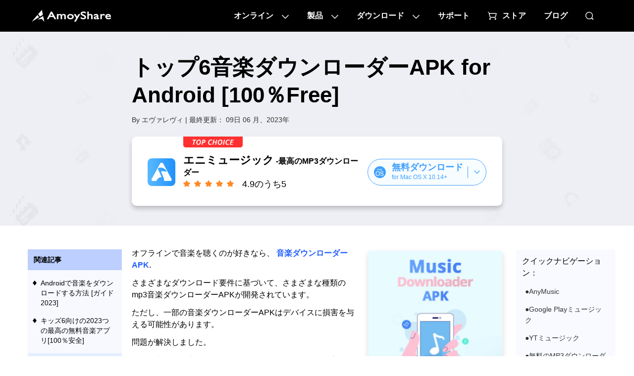

--- FILE ---
content_type: text/html
request_url: https://ja.amoyshare.com/blog/music-downloader-apk.html
body_size: 15143
content:
<!DOCTYPE html><html lang="ja"><head>
<meta charset="utf-8">
<meta http-equiv="Content-Security-Policy" content="upgrade-insecure-requests">
<meta name="viewport" content="width=device-width, initial-scale=1.0">
<link rel="profile" href="https://gmpg.org/xfn/11">
<link rel="pingback" href="https://word.amoyshare.com/xmlrpc.php">
<link rel="shortcut icon" href="https://www.amoyshare.com/favicon.ico">
<title>トップ6音楽ダウンローダーAPK for Android [100％Free]</title>
<link rel="amphtml" href="https://ja.amoyshare.com/blog/amp/music-downloader-apk.html">
<meta name="robots" content="index, follow, max-image-preview:large, max-snippet:-1, max-video-preview:-1">

<meta name="description" content="このガイドには、Android向けのトップ5の無料音楽ダウンローダーAPKが記載されています。 ここの音楽ダウンローダーAPKは安全にテストされています。 好きなAPKを見つけます。">
<link rel="canonical" href="https://ja.amoyshare.com/blog/music-downloader-apk.html">
<meta property="og:locale" content="en_US">
<meta property="og:type" content="article">
<meta property="og:title" content="トップ6音楽ダウンローダーAPK for Android [100％Free]">
<meta property="og:description" content="このガイドには、Android向けのトップ5の無料音楽ダウンローダーAPKが記載されています。 ここの音楽ダウンローダーAPKは安全にテストされています。 好きなAPKを見つけます。">
<meta property="og:url" content="https://ja.amoyshare.com/blog/music-downloader-apk.html">
<meta property="og:site_name" content="AmoyShare">
<meta property="article:publisher" content="https://www.facebook.com/amoyshare">
<meta property="article:published_time" content="2022-01-23T08:54:40+00:00">
<meta property="article:modified_time" content="2023-06-09T01:30:59+00:00">
<meta property="og:image" content="https://word.amoyshare.com/wp-content/uploads/2020/05/01-music-downloader-apk-1.jpg">
<meta property="og:image:width" content="1200">
<meta property="og:image:height" content="628">
<meta property="og:image:type" content="image/jpeg">
<meta name="author" content="Eva Levy">
<meta name="twitter:card" content="summary_large_image">
<meta name="twitter:image" content="https://word.amoyshare.com/wp-content/uploads/2020/05/01-music-downloader-apk-1.jpg">
<meta name="twitter:creator" content="@amoyshare">
<meta name="twitter:site" content="@amoyshare">
<meta name="twitter:label1" content="著者">
<meta name="twitter:data1" content="エヴァレヴィ">
<meta name="twitter:label2" content="EST（東部基準時。 読書の時間">
<meta name="twitter:data2" content="6分">

<script type="90b7df0c85b502fcf6623369-text/javascript">
window._wpemojiSettings = {"baseUrl":"https:\/\/s.w.org\/images\/core\/emoji\/14.0.0\/72x72\/","ext":".png","svgUrl":"https:\/\/s.w.org\/images\/core\/emoji\/14.0.0\/svg\/","svgExt":".svg","source":{"concatemoji":"http:\/\/word.amoyshare.com\/wp-includes\/js\/wp-emoji-release.min.js?ver=6.0.5"}};
/*! This file is auto-generated */
!function(e,a,t){var n,r,o,i=a.createElement("canvas"),p=i.getContext&&i.getContext("2d");function s(e,t){var a=String.fromCharCode,e=(p.clearRect(0,0,i.width,i.height),p.fillText(a.apply(this,e),0,0),i.toDataURL());return p.clearRect(0,0,i.width,i.height),p.fillText(a.apply(this,t),0,0),e===i.toDataURL()}function c(e){var t=a.createElement("script");t.src=e,t.defer=t.type="text/javascript",a.getElementsByTagName("head")[0].appendChild(t)}for(o=Array("flag","emoji"),t.supports={everything:!0,everythingExceptFlag:!0},r=0;r<o.length;r++)t.supports[o[r]]=function(e){if(!p||!p.fillText)return!1;switch(p.textBaseline="top",p.font="600 32px Arial",e){case"flag":return s([127987,65039,8205,9895,65039],[127987,65039,8203,9895,65039])?!1:!s([55356,56826,55356,56819],[55356,56826,8203,55356,56819])&&!s([55356,57332,56128,56423,56128,56418,56128,56421,56128,56430,56128,56423,56128,56447],[55356,57332,8203,56128,56423,8203,56128,56418,8203,56128,56421,8203,56128,56430,8203,56128,56423,8203,56128,56447]);case"emoji":return!s([129777,127995,8205,129778,127999],[129777,127995,8203,129778,127999])}return!1}(o[r]),t.supports.everything=t.supports.everything&&t.supports[o[r]],"flag"!==o[r]&&(t.supports.everythingExceptFlag=t.supports.everythingExceptFlag&&t.supports[o[r]]);t.supports.everythingExceptFlag=t.supports.everythingExceptFlag&&!t.supports.flag,t.DOMReady=!1,t.readyCallback=function(){t.DOMReady=!0},t.supports.everything||(n=function(){t.readyCallback()},a.addEventListener?(a.addEventListener("DOMContentLoaded",n,!1),e.addEventListener("load",n,!1)):(e.attachEvent("onload",n),a.attachEvent("onreadystatechange",function(){"complete"===a.readyState&&t.readyCallback()})),(e=t.source||{}).concatemoji?c(e.concatemoji):e.wpemoji&&e.twemoji&&(c(e.twemoji),c(e.wpemoji)))}(window,document,window._wpemojiSettings);
</script>
<style type="text/css">
img.wp-smiley,
img.emoji {
	display: inline !important;
	border: none !important;
	box-shadow: none !important;
	height: 1em !important;
	width: 1em !important;
	margin: 0 0.07em !important;
	vertical-align: -0.1em !important;
	background: none !important;
	padding: 0 !important;
}
</style>
<link rel="stylesheet" id="wp-block-library-css" href="https://word.amoyshare.com/wp-includes/css/dist/block-library/style.min.css?ver=6.0.5" type="text/css" media="all">
<style id="wp-block-library-theme-inline-css" type="text/css">
.wp-block-audio figcaption{color:#555;font-size:13px;text-align:center}.is-dark-theme .wp-block-audio figcaption{color:hsla(0,0%,100%,.65)}.wp-block-code{border:1px solid #ccc;border-radius:4px;font-family:Menlo,Consolas,monaco,monospace;padding:.8em 1em}.wp-block-embed figcaption{color:#555;font-size:13px;text-align:center}.is-dark-theme .wp-block-embed figcaption{color:hsla(0,0%,100%,.65)}.blocks-gallery-caption{color:#555;font-size:13px;text-align:center}.is-dark-theme .blocks-gallery-caption{color:hsla(0,0%,100%,.65)}.wp-block-image figcaption{color:#555;font-size:13px;text-align:center}.is-dark-theme .wp-block-image figcaption{color:hsla(0,0%,100%,.65)}.wp-block-pullquote{border-top:4px solid;border-bottom:4px solid;margin-bottom:1.75em;color:currentColor}.wp-block-pullquote__citation,.wp-block-pullquote cite,.wp-block-pullquote footer{color:currentColor;text-transform:uppercase;font-size:.8125em;font-style:normal}.wp-block-quote{border-left:.25em solid;margin:0 0 1.75em;padding-left:1em}.wp-block-quote cite,.wp-block-quote footer{color:currentColor;font-size:.8125em;position:relative;font-style:normal}.wp-block-quote.has-text-align-right{border-left:none;border-right:.25em solid;padding-left:0;padding-right:1em}.wp-block-quote.has-text-align-center{border:none;padding-left:0}.wp-block-quote.is-large,.wp-block-quote.is-style-large,.wp-block-quote.is-style-plain{border:none}.wp-block-search .wp-block-search__label{font-weight:700}:where(.wp-block-group.has-background){padding:1.25em 2.375em}.wp-block-separator.has-css-opacity{opacity:.4}.wp-block-separator{border:none;border-bottom:2px solid;margin-left:auto;margin-right:auto}.wp-block-separator.has-alpha-channel-opacity{opacity:1}.wp-block-separator:not(.is-style-wide):not(.is-style-dots){width:100px}.wp-block-separator.has-background:not(.is-style-dots){border-bottom:none;height:1px}.wp-block-separator.has-background:not(.is-style-wide):not(.is-style-dots){height:2px}.wp-block-table thead{border-bottom:3px solid}.wp-block-table tfoot{border-top:3px solid}.wp-block-table td,.wp-block-table th{padding:.5em;border:1px solid;word-break:normal}.wp-block-table figcaption{color:#555;font-size:13px;text-align:center}.is-dark-theme .wp-block-table figcaption{color:hsla(0,0%,100%,.65)}.wp-block-video figcaption{color:#555;font-size:13px;text-align:center}.is-dark-theme .wp-block-video figcaption{color:hsla(0,0%,100%,.65)}.wp-block-template-part.has-background{padding:1.25em 2.375em;margin-top:0;margin-bottom:0}
</style>
<link rel="stylesheet" id="ugb-style-css-v2-css" href="https://word.amoyshare.com/wp-content/plugins/stackable-ultimate-gutenberg-blocks/dist/deprecated/frontend_blocks_deprecated_v2.css?ver=3.9.0" type="text/css" media="all">
<style id="ugb-style-css-v2-inline-css" type="text/css">
:root {--stk-block-width-default-detected: 640px;}
:root {
			--content-width: 640px;
		}
</style>
<style id="global-styles-inline-css" type="text/css">
body{--wp--preset--color--black: #000;--wp--preset--color--cyan-bluish-gray: #abb8c3;--wp--preset--color--white: #fff;--wp--preset--color--pale-pink: #f78da7;--wp--preset--color--vivid-red: #cf2e2e;--wp--preset--color--luminous-vivid-orange: #ff6900;--wp--preset--color--luminous-vivid-amber: #fcb900;--wp--preset--color--light-green-cyan: #7bdcb5;--wp--preset--color--vivid-green-cyan: #00d084;--wp--preset--color--pale-cyan-blue: #8ed1fc;--wp--preset--color--vivid-cyan-blue: #0693e3;--wp--preset--color--vivid-purple: #9b51e0;--wp--preset--color--blue: #0066cc;--wp--preset--color--medium-gray: #666;--wp--preset--color--light-gray: #f1f1f1;--wp--preset--gradient--vivid-cyan-blue-to-vivid-purple: linear-gradient(135deg,rgba(6,147,227,1) 0%,rgb(155,81,224) 100%);--wp--preset--gradient--light-green-cyan-to-vivid-green-cyan: linear-gradient(135deg,rgb(122,220,180) 0%,rgb(0,208,130) 100%);--wp--preset--gradient--luminous-vivid-amber-to-luminous-vivid-orange: linear-gradient(135deg,rgba(252,185,0,1) 0%,rgba(255,105,0,1) 100%);--wp--preset--gradient--luminous-vivid-orange-to-vivid-red: linear-gradient(135deg,rgba(255,105,0,1) 0%,rgb(207,46,46) 100%);--wp--preset--gradient--very-light-gray-to-cyan-bluish-gray: linear-gradient(135deg,rgb(238,238,238) 0%,rgb(169,184,195) 100%);--wp--preset--gradient--cool-to-warm-spectrum: linear-gradient(135deg,rgb(74,234,220) 0%,rgb(151,120,209) 20%,rgb(207,42,186) 40%,rgb(238,44,130) 60%,rgb(251,105,98) 80%,rgb(254,248,76) 100%);--wp--preset--gradient--blush-light-purple: linear-gradient(135deg,rgb(255,206,236) 0%,rgb(152,150,240) 100%);--wp--preset--gradient--blush-bordeaux: linear-gradient(135deg,rgb(254,205,165) 0%,rgb(254,45,45) 50%,rgb(107,0,62) 100%);--wp--preset--gradient--luminous-dusk: linear-gradient(135deg,rgb(255,203,112) 0%,rgb(199,81,192) 50%,rgb(65,88,208) 100%);--wp--preset--gradient--pale-ocean: linear-gradient(135deg,rgb(255,245,203) 0%,rgb(182,227,212) 50%,rgb(51,167,181) 100%);--wp--preset--gradient--electric-grass: linear-gradient(135deg,rgb(202,248,128) 0%,rgb(113,206,126) 100%);--wp--preset--gradient--midnight: linear-gradient(135deg,rgb(2,3,129) 0%,rgb(40,116,252) 100%);--wp--preset--duotone--dark-grayscale: url('#wp-duotone-dark-grayscale');--wp--preset--duotone--grayscale: url('#wp-duotone-grayscale');--wp--preset--duotone--purple-yellow: url('#wp-duotone-purple-yellow');--wp--preset--duotone--blue-red: url('#wp-duotone-blue-red');--wp--preset--duotone--midnight: url('#wp-duotone-midnight');--wp--preset--duotone--magenta-yellow: url('#wp-duotone-magenta-yellow');--wp--preset--duotone--purple-green: url('#wp-duotone-purple-green');--wp--preset--duotone--blue-orange: url('#wp-duotone-blue-orange');--wp--preset--font-size--small: 13px;--wp--preset--font-size--medium: 20px;--wp--preset--font-size--large: 36px;--wp--preset--font-size--x-large: 42px;}.has-black-color{color: var(--wp--preset--color--black) !important;}.has-cyan-bluish-gray-color{color: var(--wp--preset--color--cyan-bluish-gray) !important;}.has-white-color{color: var(--wp--preset--color--white) !important;}.has-pale-pink-color{color: var(--wp--preset--color--pale-pink) !important;}.has-vivid-red-color{color: var(--wp--preset--color--vivid-red) !important;}.has-luminous-vivid-orange-color{color: var(--wp--preset--color--luminous-vivid-orange) !important;}.has-luminous-vivid-amber-color{color: var(--wp--preset--color--luminous-vivid-amber) !important;}.has-light-green-cyan-color{color: var(--wp--preset--color--light-green-cyan) !important;}.has-vivid-green-cyan-color{color: var(--wp--preset--color--vivid-green-cyan) !important;}.has-pale-cyan-blue-color{color: var(--wp--preset--color--pale-cyan-blue) !important;}.has-vivid-cyan-blue-color{color: var(--wp--preset--color--vivid-cyan-blue) !important;}.has-vivid-purple-color{color: var(--wp--preset--color--vivid-purple) !important;}.has-black-background-color{background-color: var(--wp--preset--color--black) !important;}.has-cyan-bluish-gray-background-color{background-color: var(--wp--preset--color--cyan-bluish-gray) !important;}.has-white-background-color{background-color: var(--wp--preset--color--white) !important;}.has-pale-pink-background-color{background-color: var(--wp--preset--color--pale-pink) !important;}.has-vivid-red-background-color{background-color: var(--wp--preset--color--vivid-red) !important;}.has-luminous-vivid-orange-background-color{background-color: var(--wp--preset--color--luminous-vivid-orange) !important;}.has-luminous-vivid-amber-background-color{background-color: var(--wp--preset--color--luminous-vivid-amber) !important;}.has-light-green-cyan-background-color{background-color: var(--wp--preset--color--light-green-cyan) !important;}.has-vivid-green-cyan-background-color{background-color: var(--wp--preset--color--vivid-green-cyan) !important;}.has-pale-cyan-blue-background-color{background-color: var(--wp--preset--color--pale-cyan-blue) !important;}.has-vivid-cyan-blue-background-color{background-color: var(--wp--preset--color--vivid-cyan-blue) !important;}.has-vivid-purple-background-color{background-color: var(--wp--preset--color--vivid-purple) !important;}.has-black-border-color{border-color: var(--wp--preset--color--black) !important;}.has-cyan-bluish-gray-border-color{border-color: var(--wp--preset--color--cyan-bluish-gray) !important;}.has-white-border-color{border-color: var(--wp--preset--color--white) !important;}.has-pale-pink-border-color{border-color: var(--wp--preset--color--pale-pink) !important;}.has-vivid-red-border-color{border-color: var(--wp--preset--color--vivid-red) !important;}.has-luminous-vivid-orange-border-color{border-color: var(--wp--preset--color--luminous-vivid-orange) !important;}.has-luminous-vivid-amber-border-color{border-color: var(--wp--preset--color--luminous-vivid-amber) !important;}.has-light-green-cyan-border-color{border-color: var(--wp--preset--color--light-green-cyan) !important;}.has-vivid-green-cyan-border-color{border-color: var(--wp--preset--color--vivid-green-cyan) !important;}.has-pale-cyan-blue-border-color{border-color: var(--wp--preset--color--pale-cyan-blue) !important;}.has-vivid-cyan-blue-border-color{border-color: var(--wp--preset--color--vivid-cyan-blue) !important;}.has-vivid-purple-border-color{border-color: var(--wp--preset--color--vivid-purple) !important;}.has-vivid-cyan-blue-to-vivid-purple-gradient-background{background: var(--wp--preset--gradient--vivid-cyan-blue-to-vivid-purple) !important;}.has-light-green-cyan-to-vivid-green-cyan-gradient-background{background: var(--wp--preset--gradient--light-green-cyan-to-vivid-green-cyan) !important;}.has-luminous-vivid-amber-to-luminous-vivid-orange-gradient-background{background: var(--wp--preset--gradient--luminous-vivid-amber-to-luminous-vivid-orange) !important;}.has-luminous-vivid-orange-to-vivid-red-gradient-background{background: var(--wp--preset--gradient--luminous-vivid-orange-to-vivid-red) !important;}.has-very-light-gray-to-cyan-bluish-gray-gradient-background{background: var(--wp--preset--gradient--very-light-gray-to-cyan-bluish-gray) !important;}.has-cool-to-warm-spectrum-gradient-background{background: var(--wp--preset--gradient--cool-to-warm-spectrum) !important;}.has-blush-light-purple-gradient-background{background: var(--wp--preset--gradient--blush-light-purple) !important;}.has-blush-bordeaux-gradient-background{background: var(--wp--preset--gradient--blush-bordeaux) !important;}.has-luminous-dusk-gradient-background{background: var(--wp--preset--gradient--luminous-dusk) !important;}.has-pale-ocean-gradient-background{background: var(--wp--preset--gradient--pale-ocean) !important;}.has-electric-grass-gradient-background{background: var(--wp--preset--gradient--electric-grass) !important;}.has-midnight-gradient-background{background: var(--wp--preset--gradient--midnight) !important;}.has-small-font-size{font-size: var(--wp--preset--font-size--small) !important;}.has-medium-font-size{font-size: var(--wp--preset--font-size--medium) !important;}.has-large-font-size{font-size: var(--wp--preset--font-size--large) !important;}.has-x-large-font-size{font-size: var(--wp--preset--font-size--x-large) !important;}
</style>
<link rel="stylesheet" id="my-theme-header-styles-css" href="https://www.amoyshare.com/asset/common/header/css/index.css?ver=202306151383466" type="text/css" media="">
<link rel="stylesheet" id="my-theme-footer-styles-css" href="https://www.amoyshare.com/asset/common/footer/css/index.css?ver=202306151383466" type="text/css" media="">
<link rel="stylesheet" id="my-theme-article1-styles-css" href="https://www.amoyshare.com/asset/article1/css/index.css?ver=202306151383466" type="text/css" media="">
<link rel="stylesheet" id="twentyten-block-style-css" href="https://word.amoyshare.com/wp-content/themes/twentyten/blocks.css?ver=20181218" type="text/css" media="all">
<script type="90b7df0c85b502fcf6623369-text/javascript" id="ugb-block-frontend-js-v2-js-extra">
/* <![CDATA[ */
var stackable = {"restUrl":"https:\/\/word.amoyshare.com\/wp-json\/"};
/* ]]> */
</script>
<script type="90b7df0c85b502fcf6623369-text/javascript" src="https://word.amoyshare.com/wp-content/plugins/stackable-ultimate-gutenberg-blocks/dist/deprecated/frontend_blocks_deprecated_v2.js?ver=3.9.0" id="ugb-block-frontend-js-v2-js"></script>
<link rel="dns-prefetch" href="https://www.googletagmanager.com/">
<script type="90b7df0c85b502fcf6623369-text/javascript">
        (function(w, d, s, l, i) {
            w[l] = w[l] || [];
            w[l].push({
                'gtm.start': new Date().getTime(),
                event: 'gtm.js'
            });
            var f = d.getElementsByTagName(s)[0],
                j = d.createElement(s),
                dl = l != 'dataLayer' ? '&l=' + l : '';
            j.async = true;
            j.src =
                'https://www.googletagmanager.com/gtm.js?id=' + i + dl;
            f.parentNode.insertBefore(j, f);
        })(window, document, 'script', 'dataLayer', 'GTM-N75VBX4');
    </script>
<script type="application/ld+json">{"@context":"https:\/\/schema.org","@type":"Article","headline":"トップ6音楽ダウンローダーAPK for Android [100％Free]","image":["https:\/\/word.amoyshare.com\/wp-content\/uploads\/2020\/05\/01-music-downloader-apk-1.jpg"],"datePublished":"2022-01-23T16:54:40+08:00","dateModified":"2023-06-09T09:30:59+08:00"}</script>
<script type="application/ld+json">{"@context":"https:\/\/schema.org","@type":"BreadcrumbList","itemListElement":[{"@type":"ListItem","position":1,"name":"アモイシェア","item":"https:\/\/ja.amoyshare.com\/"},{"@type":"ListItem","position":2,"name":"AnyMusicアプリ","item":"https:\/\/ja.amoyshare.com\/anymusic-downloader-app\/"}]}</script>
</head>
<body class="post-template-default single single-post postid-1371 single-format-standard">

<noscript>
        <iframe src="https://www.googletagmanager.com/ns.html?id=GTM-N75VBX4" height="0" width="0" style="display:none;visibility:hidden"></iframe>
    </noscript>

<svg xmlns="http://www.w3.org/2000/svg" viewBox="0 0 0 0" width="0" height="0" focusable="false" role="none" style="visibility: hidden; position: absolute; left: -9999px; overflow: hidden;"><defs><filter id="wp-duotone-dark-grayscale"><feColorMatrix color-interpolation-filters="sRGB" type="matrix" values=" .299 .587 .114 0 0 .299 .587 .114 0 0 .299 .587 .114 0 0 .299 .587 .114 0 0 "></feColorMatrix><feComponentTransfer color-interpolation-filters="sRGB"><feFuncR type="table" tableValues="0 0.49803921568627"></feFuncR><feFuncG type="table" tableValues="0 0.49803921568627"></feFuncG><feFuncB type="table" tableValues="0 0.49803921568627"></feFuncB><feFuncA type="table" tableValues="1 1"></feFuncA></feComponentTransfer><feComposite in2="SourceGraphic" operator="in"></feComposite></filter></defs></svg><svg xmlns="http://www.w3.org/2000/svg" viewBox="0 0 0 0" width="0" height="0" focusable="false" role="none" style="visibility: hidden; position: absolute; left: -9999px; overflow: hidden;"><defs><filter id="wp-duotone-grayscale"><feColorMatrix color-interpolation-filters="sRGB" type="matrix" values=" .299 .587 .114 0 0 .299 .587 .114 0 0 .299 .587 .114 0 0 .299 .587 .114 0 0 "></feColorMatrix><feComponentTransfer color-interpolation-filters="sRGB"><feFuncR type="table" tableValues="0 1"></feFuncR><feFuncG type="table" tableValues="0 1"></feFuncG><feFuncB type="table" tableValues="0 1"></feFuncB><feFuncA type="table" tableValues="1 1"></feFuncA></feComponentTransfer><feComposite in2="SourceGraphic" operator="in"></feComposite></filter></defs></svg><svg xmlns="http://www.w3.org/2000/svg" viewBox="0 0 0 0" width="0" height="0" focusable="false" role="none" style="visibility: hidden; position: absolute; left: -9999px; overflow: hidden;"><defs><filter id="wp-duotone-purple-yellow"><feColorMatrix color-interpolation-filters="sRGB" type="matrix" values=" .299 .587 .114 0 0 .299 .587 .114 0 0 .299 .587 .114 0 0 .299 .587 .114 0 0 "></feColorMatrix><feComponentTransfer color-interpolation-filters="sRGB"><feFuncR type="table" tableValues="0.54901960784314 0.98823529411765"></feFuncR><feFuncG type="table" tableValues="0 1"></feFuncG><feFuncB type="table" tableValues="0.71764705882353 0.25490196078431"></feFuncB><feFuncA type="table" tableValues="1 1"></feFuncA></feComponentTransfer><feComposite in2="SourceGraphic" operator="in"></feComposite></filter></defs></svg><svg xmlns="http://www.w3.org/2000/svg" viewBox="0 0 0 0" width="0" height="0" focusable="false" role="none" style="visibility: hidden; position: absolute; left: -9999px; overflow: hidden;"><defs><filter id="wp-duotone-blue-red"><feColorMatrix color-interpolation-filters="sRGB" type="matrix" values=" .299 .587 .114 0 0 .299 .587 .114 0 0 .299 .587 .114 0 0 .299 .587 .114 0 0 "></feColorMatrix><feComponentTransfer color-interpolation-filters="sRGB"><feFuncR type="table" tableValues="0 1"></feFuncR><feFuncG type="table" tableValues="0 0.27843137254902"></feFuncG><feFuncB type="table" tableValues="0.5921568627451 0.27843137254902"></feFuncB><feFuncA type="table" tableValues="1 1"></feFuncA></feComponentTransfer><feComposite in2="SourceGraphic" operator="in"></feComposite></filter></defs></svg><svg xmlns="http://www.w3.org/2000/svg" viewBox="0 0 0 0" width="0" height="0" focusable="false" role="none" style="visibility: hidden; position: absolute; left: -9999px; overflow: hidden;"><defs><filter id="wp-duotone-midnight"><feColorMatrix color-interpolation-filters="sRGB" type="matrix" values=" .299 .587 .114 0 0 .299 .587 .114 0 0 .299 .587 .114 0 0 .299 .587 .114 0 0 "></feColorMatrix><feComponentTransfer color-interpolation-filters="sRGB"><feFuncR type="table" tableValues="0 0"></feFuncR><feFuncG type="table" tableValues="0 0.64705882352941"></feFuncG><feFuncB type="table" tableValues="0 1"></feFuncB><feFuncA type="table" tableValues="1 1"></feFuncA></feComponentTransfer><feComposite in2="SourceGraphic" operator="in"></feComposite></filter></defs></svg><svg xmlns="http://www.w3.org/2000/svg" viewBox="0 0 0 0" width="0" height="0" focusable="false" role="none" style="visibility: hidden; position: absolute; left: -9999px; overflow: hidden;"><defs><filter id="wp-duotone-magenta-yellow"><feColorMatrix color-interpolation-filters="sRGB" type="matrix" values=" .299 .587 .114 0 0 .299 .587 .114 0 0 .299 .587 .114 0 0 .299 .587 .114 0 0 "></feColorMatrix><feComponentTransfer color-interpolation-filters="sRGB"><feFuncR type="table" tableValues="0.78039215686275 1"></feFuncR><feFuncG type="table" tableValues="0 0.94901960784314"></feFuncG><feFuncB type="table" tableValues="0.35294117647059 0.47058823529412"></feFuncB><feFuncA type="table" tableValues="1 1"></feFuncA></feComponentTransfer><feComposite in2="SourceGraphic" operator="in"></feComposite></filter></defs></svg><svg xmlns="http://www.w3.org/2000/svg" viewBox="0 0 0 0" width="0" height="0" focusable="false" role="none" style="visibility: hidden; position: absolute; left: -9999px; overflow: hidden;"><defs><filter id="wp-duotone-purple-green"><feColorMatrix color-interpolation-filters="sRGB" type="matrix" values=" .299 .587 .114 0 0 .299 .587 .114 0 0 .299 .587 .114 0 0 .299 .587 .114 0 0 "></feColorMatrix><feComponentTransfer color-interpolation-filters="sRGB"><feFuncR type="table" tableValues="0.65098039215686 0.40392156862745"></feFuncR><feFuncG type="table" tableValues="0 1"></feFuncG><feFuncB type="table" tableValues="0.44705882352941 0.4"></feFuncB><feFuncA type="table" tableValues="1 1"></feFuncA></feComponentTransfer><feComposite in2="SourceGraphic" operator="in"></feComposite></filter></defs></svg><svg xmlns="http://www.w3.org/2000/svg" viewBox="0 0 0 0" width="0" height="0" focusable="false" role="none" style="visibility: hidden; position: absolute; left: -9999px; overflow: hidden;"><defs><filter id="wp-duotone-blue-orange"><feColorMatrix color-interpolation-filters="sRGB" type="matrix" values=" .299 .587 .114 0 0 .299 .587 .114 0 0 .299 .587 .114 0 0 .299 .587 .114 0 0 "></feColorMatrix><feComponentTransfer color-interpolation-filters="sRGB"><feFuncR type="table" tableValues="0.098039215686275 1"></feFuncR><feFuncG type="table" tableValues="0 0.66274509803922"></feFuncG><feFuncB type="table" tableValues="0.84705882352941 0.41960784313725"></feFuncB><feFuncA type="table" tableValues="1 1"></feFuncA></feComponentTransfer><feComposite in2="SourceGraphic" operator="in"></feComposite></filter></defs></svg>
<script type="90b7df0c85b502fcf6623369-text/javascript" src='https://platform-api.sharethis.com/js/sharethis.js#property=666abf25f75dab0019adea63&product=sticky-share-buttons' async='async'></script>
<header class="header" data-tracker-product="All">
  <div class="header-box" data-element="headerBox">
    <div class="wrapper">
      <div class="logo">
        <a href="/index/" class="g-hide-text">AmoyShare ホーム</a>
      </div>
      <nav class="nav" data-element="pcNav">
        <ul class="m-nav">
          <li class="item0">
            <a href="javascript:;" data-handle="openBox">オンライン</a>
            <div class="content">
              <div class="pc-online">
                <div class="titles" data-handle="headerProductTab">
                  <ul>
                    <li class="cur">背景リムーバー<span class="ai">AI</span></li>
                    <li>ファイルコンバータ</li>
                    <li>ファイルコンプレッサー</li>
                  </ul>
                </div>
                <div class="cells">
                  <div class="cell cur">
                    <div class="title">
                      <a href="javascript:;" class="product-name">背景リムーバー</a>
                    </div>
                    <div class="side-box">
                      <ul>
                        <li>
                          <a href="/background-remover/remove-background-from-image/?td=header">画像背景リムーバー<em></em></a>
                        </li>
                        <li>
                          <a href="/background-remover/background-changer/?td=header">背景チェンジャー<em></em></a>
                        </li>
                        <li>
                          <a href="/background-remover/transparent-background-maker/?td=header">透明な背景メーカー<em class="new"></em></a>
                        </li>
                        <li>
                          <a href="/background-remover/signature-from-picture/?td=header">写真からの署名</a>
                        </li>
                        <li>
                          <a href="/background-remover/png-maker/?td=header">PNGメーカー</a>
                        </li>
                        <li>
                          <a href="/background-remover/make-logo-transparent/?td=header">ロゴを透明にする</a>
                        </li>
                      </ul>
                    </div>
                  </div>
                  <div class="cell">
                    <div class="title">
                      <a href="javascript:;" class="product-name">ファイルコンバータ</a>
                    </div>
                    <div class="side-box">
                      <ul>
                        <li>
                          <a href="/video-converter/online-video-converter/?td=header">ビデオコンバータ<em></em></a>
                        </li>
                        <li>
                          <a href="/audio-converter/mp3-converter/?td=header">MP3 コンバータ<em></em></a>
                        </li>
                        <li>
                          <a href="/audio-converter/?td=header">オーディオコンバータ</a>
                        </li>
                        <li>
                          <a href="/video-converter/mp4-converter/?td=header">MP4 コンバータ</a>
                        </li>
                        <li>
                          <a href="/image-converter/?td=header">画像変換</a>
                        </li>
                        <li>
                          <a href="/video-converter/video-to-gif/?td=header">動画からGIFへ<em class="new"></em></a>
                        </li>
                      </ul>
                    </div>
                  </div>

                  <div class="cell">
                    <div class="title">
                      <a href="javascript:;" class="product-name">ファイルコンプレッサー</a>
                    </div>
                    <div class="side-box">
                      <ul>
                        <li>
                          <a href="/video-compressor/?td=header">ビデオコンプレッサー<em></em></a>
                        </li>
                        <li>
                          <a href="/video-compressor/compress-mp4/?td=header">MP4 圧縮機<em></em></a>
                        </li>
                        <li>
                          <a href="/audio-compressor/?td=header">オーディオコンプレッサー</a>
                        </li>
                        <li>
                          <a href="/image-compressor/png-compressor/?td=header">PNG コンプレッサー</a>
                        </li>
                        <li>
                          <a href="/image-compressor/?td=header">画像圧縮</a>
                        </li>
                        <li>
                          <a href="/image-compressor/gif-compressor/?td=header">GIFコンプレッサー<em class="new"></em></a>
                        </li>
                      </ul>
                    </div>
                  </div>
                </div>
              </div>
            </div>
          </li>
          <li class="item1">
            <a href="javascript:;" data-handle="openBox">製品 </a>
            <div class="content">
              <div class="pc-online">
                <div class="cells">
                  <div class="cell cutout">
                    <a href="/background-remover/?td=header">
                      <dl>
                        <dt>背景リムーバー<em class="ai"></em></dt>
                        <dd>透過画像メーカー</dd>
                      </dl>
                    </a>
                  </div>
                  <div class="cell converter">
                    <a href="/video-converter/?td=header" data-tag="videoConverterHeader">
                      <dl>
                        <dt>ビデオコンバータ<em></em></dt>
                        <dd>高速フォーマット変換</dd>
                      </dl>
                    </a>
                  </div>
                  <div class="cell id3">
                    <a href="/id3genius/?td=header" data-tag="videoid3Header">
                      <dl>
                        <dt>ID3タグエディター</dt>
                        <dd>音楽タグ管理</dd>
                      </dl>
                    </a>
                  </div>
                  <div class="cell tuneber">
                    <a href="/tuneber/?td=header" data-tag="videoTuneberHeader">
                      <dl>
                        <dt>オーディオコンバータ</dt>
                        <dd>スマートなオーディオ編集</dd>
                      </dl>
                    </a>
                  </div>
                  <div class="cell anyvibe">
                    <a href="/anyvibe/?td=header" data-tag="videoAnyvibeHeader">
                      <dl>
                        <dt>オーディオエンハンサー</dt>
                        <dd>サウンドを鮮明に強化</dd>
                      </dl>
                    </a>
                  </div>
                  <div class="cell editor">
                    <a href="/video-editor/?td=header" data-tag="videoEditorHeader">
                      <dl>
                        <dt>ビデオエディタ</dt>
                        <dd>簡単なビデオ編集</dd>
                      </dl>
                    </a>
                  </div>
                </div>
                <p class="gt-block header-btn"><a href="/download-center/?td=header">すべての製品を見る</a></p>
                <p class="gt-block header-btn"><a href="/education/?td=header">教育のために</a></p>
              </div>
            </div>
          </li>
          <li class="item2">
            <a href="javascript:;" data-handle="openBox">ダウンロード</a>
            <div class="content">
              <div class="pc-online">
                <div class="device" data-handle="deviceTab">
                  <span class="win cur"></span>
                  <span class="mac"></span>
                </div>
                <div class="cells">
                  <div class="cell">
                    <a href="/background-remover/?td=header" class="link-1" data-tag="anyeraser">
                      <dl>
                        <dt>背景リムーバー</dt>
                        <dd class="icon">
                          <span class="win"></span>
                          <span class="mac"></span>
                        </dd>
                        <dd class="desc">画像から背景を削除する</dd>
                      </dl>
                    </a>
                    <p class="gt-block link-2"><a href="/background-remover/download-win/?td=header" data-dlb="header" data-handle="productDownload-header" data-product="anyeraser" data-element="downloadAnyeraser">無料試用</a></p>
                  </div>
                  <div class="cell videoConverter">
                    <a href="/video-converter/?td=header" class="link-1" data-tag="videoConverter">
                      <dl>
                        <dt>ビデオコンバータ</dt>
                        <dd class="icon">
                          <span class="win"></span>
                          <span class="mac"></span>
                        </dd>
                        <dd class="desc">あらゆるファイル形式を簡単かつ迅速に変換</dd>
                      </dl>
                    </a>
                    <p class="gt-block link-2"><a href="/video-converter/download-win/?td=header" data-dlb="header" data-handle="productDownload-header" data-product="converter" data-element="downloadConverter">無料試用</a></p>
                  </div>
                  <div class="cell id3genius">
                    <a href="/id3genius/?td=header" class="link-1" data-tag="id3genius">
                      <dl>
                        <dt>ID3タグエディター</dt>
                        <dd class="icon">
                          <span class="win"></span>
                          <span class="mac"></span>
                        </dd>
                        <dd class="desc">音楽のメタデータを一括タグ付けして簡単に編集</dd>
                      </dl>
                    </a>
                    <p class="gt-block link-2"><a href="/id3genius/download-win/?td=header" data-dlb="header" data-handle="productDownload-header" data-product="id3genius" data-element="downloadId3">無料試用</a></p>
                  </div>
                  <div class="cell tuneber">
                    <a href="/tuneber/?td=header" class="link-1" data-tag="tuneber">
                      <dl>
                        <dt>オーディオコンバータ</dt>
                        <dd class="icon">
                          <span class="win"></span>
                          <span class="mac"></span>
                        </dd>
                        <dd class="desc">オーディオを素早く変換、トリミング、圧縮、結合</dd>
                      </dl>
                    </a>
                    <p class="gt-block link-2"><a href="/tuneber/download-win/?td=header" data-dlb="header" data-handle="productDownload-header" data-product="tuneber" data-element="downloadTuneber">無料試用</a></p>
                  </div>
                  <div class="cell anyvibe">
                    <a href="/anyvibe/?td=header" class="link-1" data-tag="anyvibe">
                      <dl>
                        <dt>オーディオエンハンサー</dt>
                        <dd class="icon">
                          <span class="win"></span>
                          <span class="mac"></span>
                        </dd>
                        <dd class="desc">あらゆるオーディオ形式の音声と音楽を強化</dd>
                      </dl>
                    </a>
                    <p class="gt-block link-2"><a href="/anyvibe/download-win/?td=header" data-dlb="header" data-handle="productDownload-header" data-product="anyvibe" data-element="downloadAnyvibe">無料試用</a></p>
                  </div>
                  <div class="cell videoEditor">
                    <a href="/video-editor/?td=header" class="link-1" data-tag="videoEditor">
                      <dl>
                        <dt>ビデオエディタ</dt>
                        <dd class="icon">
                          <span class="win"></span>
                          <span class="mac"></span>
                        </dd>
                        <dd class="desc">学習曲線のない最も簡単なビデオエディタ</dd>
                      </dl>
                    </a>
                    <p class="gt-block link-2"><a href="/video-editor/download-win/?td=header" data-dlb="header" data-handle="productDownload-header" data-product="editor" data-element="downloadEditor">無料試用</a></p>
                  </div>
                </div>
                <p class="gt-block header-btn"><a href="/download-center/?td=header">ダウンロードセンターに移動</a></p>
              </div>
            </div>
          </li>
          <li class="item4">
            <a href="/help-center-3/">サポート</a>
          </li>
          <li class="item3">
            <a href="/store/">ストア</a>
          </li>
          <li class="item5">
            <a href="/blog/">ブログ</a>
          </li>
          <li class="item6">
            <a href="/search.html" data-handle="navSearch" class="g-hide-text"></a>
          </li>
        </ul>
        <a href="/promotion/sale-win.html" class="gifAd header-ad" id="gifAd"></a>
        <button class="mobile btn-menu g-hide-text" data-handle="btnMenu">メニュー</button>
      </nav>
    </div>
  </div>
  <script type="90b7df0c85b502fcf6623369-text/javascript">
    (function(w, d, s, l) {
    var f = d.getElementsByTagName(s)[0],
        j = d.createElement(s),
        dt = Date.now();
    v = '1.0.0';
    j.async = true;
    j.src =
        'https://anys.1010diy.com/tracker-lib/lib.iife.js?v=' + v;
    f.parentNode.insertBefore(j, f);
    })(window, document, 'script');
  </script>
</header>

<div id="main">
<div id="sectionArticle">
<div id="container">
<div id="content" role="main">
<section id="searchHeader">
<div class="section-header-container">
<h1>トップ6音楽ダウンローダーAPK for Android [100％Free]</h1>
<p class="gt-block author-time">By <span>エヴァレヴィ</span> | 最終更新： <span>09日 06 月、2023年</span></p><div class="product-download-guide2" data-product="anymusic">
<div class="pd-left">
<p class="gt-block title"><span>エニミュージック</span><span> -最高のMP3ダウンローダー</span></p>
<p class="gt-block desc"><span></span><span></span><span></span><span></span><span></span> 4.9のうち5</p>
</div>
<div class="pd-right">
<div class="product-download">
<div class="product-download-wrap">
<a class="download" data-dlb="articleTitle" data-type="0" data-handle="productDownload">
<span class="text1">無料ダウンロード</span>
<br>
<span class="text2">Windows10 / 8/7の場合</span>
</a>
<div class="icon" data-handle="productSelect"></div>
</div>
<div class="product-download-tip" data-handle="productTip">
<ul>
<li data-type="0">Windows10 / 8/7の場合</li>
<li data-type="1">Mac OS X14以降の場合</li>
<li data-type="2">Android向け</li>
</ul>
</div>
</div>
</div>
</div>
</div>
<div id="sectionFixedHeader">
<div class="product-download-guide3" data-product="anymusic">
<div class="pd-left">
<p class="gt-block title"><span>エニミュージック</span><span> <span>-</span> 最高のMP3ダウンローダー</span></p>
<p class="gt-block desc"><span></span><span></span><span></span><span></span><span></span> 4.9のうち5</p>
</div>
<div class="pd-right">
<a data-dlb="articleHeader" href="https://www.amoyshare.info/download-software/anymusic-win.exe" data-handle="productDownload"><span>無料版</span> ダウンロード</a>
</div>
</div>
</div>
</section>
<div id="post-1371" class="post-1371 post type-post status-publish format-standard has-post-thumbnail hentry category-download-music-to-android category-test1 tag-music">
<div id="sectionContent">
<div class="entry-content">
<p id="productName" data-productname="anymusic"></p>
<div class="wp-block-image side-img"><figure class="alignright size-large is-resized"><img src="https://www.amoyshare.com/uploads/2021/05/02-music-downloader-apk.jpg" alt="音楽ダウンローダーapk" class="wp-image-12424" width="270" height="287" srcset="https://www.amoyshare.com/uploads/2021/05/02-music-downloader-apk.jpg 500w, https://www.amoyshare.com/uploads/2021/05/02-music-downloader-apk-281x300.jpg 281w" sizes="(max-width: 270px) 100vw, 270px"></figure></div>
<p class="gt-block">オフラインで音楽を聴くのが好きなら、 <strong><a href="/anymusic-downloader-app/">音楽ダウンローダーAPK</a></strong>.</p>
<p>さまざまなダウンロード要件に基づいて、さまざまな種類のmp3音楽ダウンローダーAPKが開発されています。</p>
<p>ただし、一部の音楽ダウンローダーAPKはデバイスに損害を与える可能性があります。</p>
<p>問題が解決しました。</p>
<p>この記事では、安全で使いやすいAndroid向けの6つの最高の無料音楽ダウンロードAPKを紹介します。</p>
<p>以下の記事を読んで、お気に入りの音楽ダウンローダーAPKを見つけてください。 すぐに飛び込みましょう。</p>
<div class="wp-container-1 wp-block-group section-nav"><div class="wp-block-group__inner-container">
<p class="gt-block"><strong>コンテンツ</strong></p>
<ul class="ul1"><li>パート1。 <a href="#h2-1">最高の音楽ダウンローダーAPK for Android</a></li><li>パート2。 <a href="#h2-2">トップ無料5音楽ダウンローダーAPK for Android</a></li></ul>
</div></div>
<h2 id="h2-1"> パート1. Android向けの最高の音楽ダウンローダーAPK</h2>
<p class="gt-block">mp3音楽ダウンローダーAPKのリストをテストした後、6つの最高の音楽ダウンローダーAPKを選択します。 その中で、私たちはあなたにトップ1の無料のAndroid音楽ダウンローダーAPKをお勧めします。 あれは <strong><a href="/anymusic-mp3-downloader/">エニミュージック</a></strong>.</p>
<p>AnyMusicは強力なAndroid音楽ダウンローダーAPKです。 スマート検索エンジンを使用すると、検索したい音楽に関連する任意のキーワードを直接検索できます。 Android、Windows、Macで動作します。 100％安全で無料で、Mixcloud、SoundCloud、TikTokなどの人気のあるサイトで利用できます。</p>
<p class="gt-block">AnyMusicを使用してお気に入りの音楽を取得する方法 <strong>AnyMusicをインストールする</strong> あなたの携帯電話で。 次に、以下のステップバイステップガイドに従って音楽をダウンロードします。</p>
<div class="product-download-guide2" data-product="anymusic">
<div class="pd-left">
<p class="title">エニミュージック</p>
<p class="desc">320kbpsで無制限の音楽ダウンロードを取得</p>
</div>
<div class="pd-right">
<div class="product-download">
<div class="product-download-wrap">
<a class="download" data-dlb="articleBodyText" data-type="0" data-handle="productDownload" data-product="anymusic">
<span class="text1">無料ダウンロード</span>
<br>
<span class="text2">Windows10 / 8/7の場合</span>
</a>
<div class="icon" data-handle="productSelect"></div>
</div>
<div class="product-download-tip" data-handle="productTip">
<ul>
<li data-type="0">Windows10 / 8/7の場合</li>
<li data-type="1">Mac OS X14以降の場合</li>
<li data-type="2">Android向け</li>
</ul>
</div>
</div>
 </div>
</div>
<ul class="section-step"><li>検索バーにキーワードを入力して、結果を検索します。 曲、アーティスト、歌詞、アルバムなど、ダウンロードする音楽に関連するキーワードを検索できます。<img class="wp-image-3937" style="width: 680px" src="https://www.amoyshare.com/uploads/2020/05/01-anymusic-interface-1.jpg" alt="AnyMusicインターフェース"></li><li>検索結果から目的の音楽を見つけます。 そして、 <strong>「MP3（128K）」を選択します</strong> 音楽をダウンロードします。<img class="wp-image-3938" style="width: 680px" src="https://www.amoyshare.com/uploads/2020/05/02-anymusic-music-download-1.jpg" alt="AnyMusic音楽ダウンロード"></li></ul>
<p class="gt-block quick-tip">ヒント：AnyMusicは強力なダウンロードエンジンにより、 <strong>一括ダウンロード</strong> 音楽またはプレイリスト全体。 その上、 <strong>+1000サイトをサポート</strong>、SoundCloud、TikTok、Jamendoなどの人気サイトから音楽を直接検索できます。</p>
<p class="gt-block">デバイスに音楽ダウンローダーAPKをインストールしたくない場合。 オンラインの音楽ダウンローダーをお勧めします– <strong><a href="/free-online-mp3-finder/">AmoyShare無料のMP3ファインダー</a></strong>.</p>
<p>ダウンロード手順はAnyMusicと同じです。 キーワードを入力するか、検索バーに音楽のURLを貼り付けて、ダウンロードする音楽を見つけることができます。</p>
<div class="wp-block-image"><figure class="aligncenter size-large is-resized"><img src="https://www.amoyshare.com/uploads/2020/05/03-free-mp3-finder-music-download-1-1024x694.jpg" alt="無料のMP3 Finder音楽ダウンロード" class="wp-image-3939" width="680"></figure></div>
<h2 id="h2-2">パート2. Android向けトップ5無料音楽ダウンローダーAPK</h2>
<p>このセクションでは、別の4つの最高の音楽ダウンローダーAPKを紹介します。</p>
<div class="wp-container-2 wp-block-group section-nav"><div class="wp-block-group__inner-container">
<p class="gt-block"><strong>コンテンツ</strong></p>
<ul class="ul1"><li><ul><li><a href="#h3-1">Googleの音楽を再生</a></li></ul><ul><li><a href="#h3-2">YT Music</a></li></ul><ul><li><a href="#h3-3">無料MP3ダウンローダー</a></li></ul><ul><li><a href="#h3-4">音楽ダウンローダー</a></li></ul><ul><li><a href="#h3-5">Spotifyは</a></li></ul></li></ul>
</div></div>
<h3 id="h3-1"><a href="https://play.google.com/store/apps/details?id=com.google.android.music" target="_blank" rel="noreferrer noopener nofollow">Googleの音楽を再生</a></h3>
<p>Google Playミュージックは、Googleによる公式の音楽ダウンローダーAPKです。 広告なしのサービスを提供しています。 プレイリスト、アーティスト、アルバム、曲、ジャンルを検索できます。 強力なmp3音楽ダウンローダーAPK。デバイスでいつでもどこでも音楽を聴くことができ、インターネット接続の心配はありません。</p>
<p class="gt-block"><strong>長所：</strong></p>
<p>●音楽と曲のジャンル</p>
<p>●個人の好みに基づくおすすめ</p>
<p>●オフラインリスニングサポート</p>
<p>●広告なし</p>
<p>●Android、IOS、ウェブをサポート</p>
<p class="gt-block"><strong>短所：</strong></p>
<p>●音楽ライブラリの読み込みに時間をかけてください</p>
<div class="wp-block-image"><figure class="aligncenter size-large"><img src="https://www.amoyshare.com/uploads/2020/05/04-google-play-music-interface-1.jpg" alt="Google Playミュージックのインターフェース" class="wp-image-3940"></figure></div>
<h3 id="h3-2"><a href="https://play.google.com/store/apps/details?id=com.google.android.apps.youtube.music&amp;hl=en_US" target="_blank" rel="noreferrer noopener nofollow">YT Music</a></h3>
<p>YT Musicは、音楽やプレイリストを簡単に入手できるもうXNUMXつの最高の音楽ダウンローダーAPKです。 画面をオフにしてYT音楽を聴いたり、音楽やプレイリストを制限なくダウンロードしたりできるMusicPremiumプランを提供しています。 Music Premiumを広告なしで聴くには、XNUMXか月間の無料トライアルを利用できます。</p>
<p class="gt-block"><strong>長所：</strong></p>
<p>●公式YTミュージックダウンローダーAPK</p>
<p>●YT音楽を探す</p>
<p>●オフラインリスニングサポート</p>
<p>●広告なし</p>
<p>●Android、IOS、ウェブをサポート</p>
<p class="gt-block"><strong>短所：</strong></p>
<p>●音楽をダウンロードするには、有料サービスプランに登録してください</p>
<div class="wp-block-image"><figure class="aligncenter size-large"><img src="https://www.amoyshare.com/uploads/2020/05/05-yt-music-interface-1.jpg" alt="YT Musicインターフェース" class="wp-image-3941"></figure></div>
<h3 id="h3-3"><a href="https://play.google.com/store/apps/details?id=com.ertyyinglong2.mp3.mp3_downloader.pro" target="_blank" rel="noreferrer noopener nofollow">無料MP3ダウンローダー</a></h3>
<p>無料MP3ダウンローダーは、Mp3Juices音楽ダウンロードスタジオによる安全なmp3音楽ダウンローダープロAPKです。 複数の検索エンジンを使用すると、音楽や曲を検索してオフラインで無料で聴くことができます。 ここのすべての音楽と曲は個人的な使用に使用できます。 音楽トラックは、Jamendo、4Shared、FreeMusicArchiveなどの人気の音楽サイトによって提供されます。</p>
<p class="gt-block"><strong>長所：</strong></p>
<p>●使いやすい音楽ダウンローダーAPK</p>
<p>●高品質の高速ダウンロードMP3</p>
<p>●複数の検索エンジン</p>
<p class="gt-block"><strong>短所：</strong></p>
<p>●多くの広告</p>
<p>●不安定</p>
<div class="wp-block-image"><figure class="aligncenter size-large"><img src="https://www.amoyshare.com/uploads/2020/05/06-free-mp3-downloader-interface-1.jpg" alt="無料のMP3ダウンローダーインターフェイス" class="wp-image-3942"></figure></div>
<h3 id="h3-4"><a href="https://play.google.com/store/apps/details?id=com.jsmusic.musicdownloader" target="_blank" rel="noreferrer noopener nofollow">音楽ダウンローダー</a></h3>
<p>音楽ダウンローダーは、別のAndroid音楽ダウンローダーAPKです。 高速ダウンロードエンジンを使用すると、さまざまな音楽を同時にすばやくダウンロードできます。 ここの音楽は個人的な非営利的な使用のみを目的としており、ダウンロードした音楽を友達と共有することもできます</p>
<p class="gt-block"><strong>長所：</strong></p>
<p>●複数の音楽フォーマットのサポート</p>
<p>●オンラインとオフラインの音楽再生をサポート</p>
<p>●音楽トラックは高品質です</p>
<p>●高速ダウンロード</p>
<p class="gt-block"><strong>短所：</strong></p>
<p>●音楽ソースが完全ではない</p>
<div class="wp-block-image"><figure class="aligncenter size-large"><img src="https://www.amoyshare.com/uploads/2020/05/07-music-downloader-interface-1.jpg" alt="音楽ダウンローダーのインターフェース" class="wp-image-3943"></figure></div>
<h3 id="h3-5"><a href="https://play.google.com/store/apps/details?id=com.spotify.music" target="_blank" rel="noreferrer noopener nofollow">Spotifyは</a></h3>
<p>これは、携帯電話やタブレットで音楽やプレイリストを楽しむことができるSpotify音楽ダウンローダーAPKです。 Spotifyを使用すると、無料でジャンルの音楽を聴くことができます。 ただし、Spotifyから無料で音楽をダウンロードする場合は、Spotify Premiumに登録する必要があります。これは、世界中の音楽を楽しむための広告なしのプランを複数提供しています。</p>
<p class="gt-block"><strong>長所：</strong></p>
<p>●何百万もの音楽やプレイリストを無料で聴いて再生</p>
<p>●カスタマイズされたプレイリスト</p>
<p>●厳選されたプレイリストとポッドキャストを提供する</p>
<p class="gt-block"><strong>短所：</strong></p>
<p>●ダウンロードは有料です</p>
<p>●世界の特定の場所でのみ利用可能</p>
<div class="wp-block-image"><figure class="aligncenter size-large"><img src="https://www.amoyshare.com/uploads/2020/05/08-spotify-app-interface-1.jpg" alt="Spotifyアプリのインターフェース" class="wp-image-3944"></figure></div>
<h2 id="h2-3">どの音楽ダウンローダーAPKをお勧めですか？</h2>
<p>この記事からお気に入りの音楽ダウンローダーAPKを見つけますか？</p>
<p class="gt-block">そうでなければ？ それをお勧めします <a href="/anymusic-mp3-downloader/"><strong>エニミュージック</strong> </a>– Android、Windows、Macと互換性のあるトップフリーミュージックダウンローダーAPK。 AnyMusic APKをデバイスにインストールし、Jamendo、SoundCloud、TikTokなどのポピュラー音楽サイトから音楽をダウンロードします。</p>
<p class="gt-block">また、デバイスへのソフトウェアのインストールが嫌いな場合は、 <strong><a href="/free-online-mp3-finder/">AmoyShare無料のMP3ファインダー</a></strong>.</p>
<p>他の最高の音楽ダウンロードAPKを見つけたら、下にコメントを残してください。</p>
<div id="sectionFloatNav"><p>クイックナビゲーション：</p><ul>
<li class="h2_nav"><a href="#h2-1" class="tooltip" title="●AnyMusic">●AnyMusic</a><i class="post_nav_dot"></i></li>
<li class="h3_nav"><a href="#h3-1" class="tooltip" title="●Google Playミュージック">●Google Playミュージック</a><i class="post_nav_dot"></i></li>
<li class="h3_nav"><a href="#h3-2" class="tooltip" title="●YTミュージック">●YTミュージック</a><i class="post_nav_dot"></i></li>
<li class="h3_nav"><a href="#h3-3" class="tooltip" title="●無料のMP3ダウンローダー">●無料のMP3ダウンローダー</a><i class="post_nav_dot"></i></li>
<li class="h3_nav"><a href="#h3-4" class="tooltip" title="●音楽ダウンローダー">●音楽ダウンローダー</a><i class="post_nav_dot"></i></li>
<li class="h3_nav"><a href="#h3-5" class="tooltip" title="●Spotify">●Spotify</a><i class="post_nav_dot"></i></li>
<li class="h2_nav"><a href="#h2-3" class="tooltip" title=""></a><i class="post_nav_dot"></i></li>
</ul></div>
<div class="left-float-nav" id="leftFloatNav">
<div class="float">
<p class="title">関連記事</p>
<ul>
<li><a href="/blog/how-to-download-music-on-android.html">Androidで音楽をダウンロードする方法 [ガイド2023]</a></li><li><a href="/blog/music-app-for-kids.html">キッズ6向けの2023つの最高の無料音楽アプリ[100％安全]</a></li>
</ul>
<a href="/blog/download-music-to-android/" class="view-all">すべて表示&gt;</a>
</div>
</div><div class="interested">
<h2>あなたもこれらのトピックに興味があるかもしれません</h2>
<ul>
<li><a href="/blog/free-mp3-finder-tips/">無料のMP3ファインダーのヒント</a></li><li><a href="/blog/download-music-of-all-kinds/">あらゆる種類の音楽をダウンロードする</a></li><li><a href="/blog/where-to-download-music/">音楽をダウンロードする場所</a></li><li><a href="/blog/convert-to-mp3/">MP3に変換する</a></li><li><a href="/blog/soundcloud-to-mp3/">SoundCloudからMP3</a></li>
</ul>
</div>
</div>
</div>
</div>
<div id="disqus_thread"></div>
</div>
</div>
</div>
</div>
<footer class="footer m-footer">
<div class="crumb"><a class="home-logo lazy g-hide-text" href="/index/" data-bg="https://www.amoyshare.com/asset/common/footer/img/crumb-logo.png">AmoyShareホームページ</a>&nbsp;&gt;&nbsp;
<a class="three" href="/mp3-downloader-app-3/">AnyMusicアプリ</a>&nbsp;&gt;&nbsp; </div>
<footer class="footer">
<div class="wrapper">
<div class="mix">
<div class="logo"><a class="g-hide-text" href="/index/">AmoyShare ホーム</a></div>
<div class="buttons">
<a class="btn download-center" href="/download-center/">ダウンロードセンター</a>
<a class="btn store" href="/store/">AmoyShare ストア</a>
</div>
<div class="translate-select">
<p class="c-h3">言語</p>
<span class="btn-lang" data-handle="language-bar">英語</span>
<ul class="language-bar" data-el="language-bar">
<li data-lang="en">英語</li>
<li data-lang="ar">アラビア語</li>
<li data-lang="fr">フランス語</li>
<li data-lang="de">ドイツ</li>
<li data-lang="it">イタリア語</li>
<li data-lang="ja">Japanese</li>
<li data-lang="ko">韓国語</li>
<li data-lang="pl">ポーランド語</li>
<li data-lang="pt">ポルトガル語</li>
<li data-lang="ru">ロシア語</li>
<li data-lang="es">スペイン語</li>
<li data-lang="th">タイ語</li>
</ul>
</div>
</div>
<div class="company-info">
<dl class="company fold">
<dt class="c-h3" data-handle="openList">会社情報</dt>
<dd><a href="/about-amoyshare.html">私たちに関しては</a></dd>
<dd><a href="/contact/">お問い合わせ</a></dd>
<dd><a href="/partner.html">所属</a></dd>
</dl>
<dl class="help fold">
<dt class="c-h3" data-handle="openList">カスタマーサービス</dt>
<dd><a href="/help-center-3/">サポートセンター　</a></dd>
<dd><a href="/retrieve-license-code/">検索します</a></dd>
<dd><a href="/uninstall/">アンインストール</a></dd>
</dl>
</div>
<dl class="products fold">
<dt class="c-h3" data-handle="openList">サービス紹介</dt>
<dd><a href="/background-remover/?td=footer">背景リムーバー</a></dd>
<dd><a href="/watermark-remover/?td=footer">透かしの除去剤</a></dd>
<dd><a href="/pro-screen-recorder/?td=footer">スクリーンレコーダー</a></dd>
<dd><a data-tag="videoConverterFooter" href="/video-converter/?td=footer">ビデオコンバータ</a></dd>
<dd><a data-tag="videoEditorFooter" href="/video-editor/?td=footer">ビデオエディタ</a></dd>
<dd><a href="/id3genius/?td=footer">ID3タグエディター</a></dd>
<dd><a href="/tuneber/?td=footer" >オーディオコンバーター</a></dd>
<dd><a href="/anyvibe/?td=footer" >オーディオエンハンサー</a></dd>
</dl>
<dl class="free-online-tools fold">
<dt class="c-h3" data-handle="openList">無料のオンラインツール</dt>
<dd><a href="/background-remover/remove-background-from-image/?td=footer">画像背景リムーバー</a></dd>
<dd><a href="/watermark-remover/online-watermark-remover/?td=footer">オンライン透かしリムーバー</a></dd>
<dd><a href="/screen-recorder-free-online/?td=footer">オンラインスクリーンレコーダー</a></dd>
<dd><a href="/video-converter/online-video-converter/?td=footer">オンラインビデオコンバータ</a></dd>
<dd><a href="/video-compressor/?td=footer">オンラインビデオコンプレッサー</a></dd>
<dd><a href="https://pixmuse.com/?td=amoyshare" rel="nofollow" target="_blank">AIバックグラウンドリムーバー</a></dd>
</dl>
<div class="mix2">
<div class="newsletter">
<p class="c-h3">ニュースレター</p>
<p class="text">製品の更新、お得な情報、ヒントなどを購読します。</p>
<div class="form-group">
<form accept-charset="UTF-8" action="https://lb.benchmarkemail.com//code/lbform" method="post">
<input name="token" type="hidden" value="mFcQnoBFKMQ2tWsFfJiil6jgVtVj7bhtTLOEf0Q15TRVZottJ%2Bl0eA%3D%3D"/>
<input name="successurl" type="hidden" value="https://lb.benchmarkemail.com/Code/ThankYouOptin?language=en"/>
<input name="errorurl" type="hidden" value="http://lb.benchmarkemail.com//Code/Error"/>
<input aria-label="Email" class="email" data-handle="rssEmail" maxlength="100" name="fldEmail" placeholder="お客様のメールアドレス" type="text"/>
<span class="close" data-handle="rssBtnClose"></span>
<span class="btn" data-handle="rssBtn">送信</span>
</form>
<p class="email-tips" data-handle="rssEmailTips"></p>
</div>
</div>
<div class="trustpilot">
<div class="trustpilot-logo">
<img alt="Trustpilot のレビューを購入する" src="https://www.amoyshare.com/asset/common/footer/img/trustpilot-logo.svg" width="140"/>
</div>
<div class="trustpilot-start">
<img alt="トラストスコア" src="https://www.amoyshare.com/asset/common/footer/img/trustpilot-star.svg" width="93"/>
</div>
<div class="trustpilot-info">
<p class="trustpilot-info-text">レビューを残す &gt;</p>
</div>
<a class="trustpilot-link" href="https://www.trustpilot.com/review/amoyshare.com" ref="nofollow" target="_blank"></a>
</div>
<div class="follow">
<p class="c-h3">関連SNS</p>
<ul>
<li class="item3"><a href="javascript:;" title="すぐに来ます"></a></li>
<li class="item1"><a class="g-hide-text" href="https://www.facebook.com/amoyshare" rel="nofollow" target="_blank">AmoyShareの公式Facebookページ</a></li>
<li class="item2"><a class="g-hide-text" href="https://twitter.com/amoyshare" rel="nofollow" target="_blank">AmoyShareの公式Twitterアカウント</a></li>
</ul>
</div>
</div>
<div class="translate-select m-lang">
<p class="c-h3">言語</p>
<span class="btn-lang" data-handle="language-bar">英語</span>
<ul class="language-bar" data-el="language-bar">
<li data-lang="en">英語</li>
<li data-lang="ar">アラビア語</li>
<li data-lang="fr">フランス語</li>
<li data-lang="de">ドイツ</li>
<li data-lang="it">イタリア語</li>
<li data-lang="ja">Japanese</li>
<li data-lang="ko">韓国語</li>
<li data-lang="pl">ポーランド語</li>
<li data-lang="pt">ポルトガル語</li>
<li data-lang="ru">ロシア語</li>
<li data-lang="es">スペイン語</li>
<li data-lang="th">タイ語</li>
</ul>
</div>
<div class="bottom">
<ul>
<li><a href="/terms/">ご利用規約</a>  | </li>
<li><a href="/privacy-policy/">プライバシー</a>  | </li>
<li><a href="/license-agreement/">ライセンス契約</a>  | </li>
<li><a href="/dmca/">DMCA</a>  | </li>
<li><a href="/gdpr/">GDPR</a>  | </li>
<li><a href="/cookies-policy/">クッキー（Cookie）について</a>  | </li>
<li><a href="/refund-policy/">払い戻し</a></li>
</ul>
<div class="layer">
<div class="safe">
<a class="norton" href="https://safeweb.norton.com/report/show?url=amoyshare.com" rel="nofollow" target="_blank"></a>
<a class="mcafee" href="http://www.siteadvisor.com/sitereport.html?url=amoyshare.com" rel="nofollow" target="_blank"></a>
</div>
<p class="gt-block copyright">著作権©の2014  - 
          <span class="footer-year"></span>
          AmoyShare。すべての内容は著作権を有します。
        </p>
</div>
</div>
</div>
</footer>
<script type="90b7df0c85b502fcf6623369-text/javascript">
    /* <![CDATA[ */
    function tabLanguage(lang_pair) {
        if (lang_pair.value) lang_pair = lang_pair.value;
        if (lang_pair == '') return;
        var lang = lang_pair.split('|')[1];
        var plang = location.hostname.split('.')[0];
        if (plang.length != 2 && plang.toLowerCase() != 'zh-cn' && plang.toLowerCase() != 'zh-tw') plang = 'en';
        location.href = location.protocol + '//' + (lang == 'en' ? '' : lang + '.') + location.hostname.replace('www.', '').replace(RegExp('^' + plang + '\\.'), '') + location.pathname + location.search;
    }
    /* ]]> */
</script>
<script type="90b7df0c85b502fcf6623369-text/javascript">requestAnimationFrame(() => document.body.classList.add( "stk--anim-init" ))</script><style>.wp-container-1 > .alignleft { float: left; margin-inline-start: 0; margin-inline-end: 2em; }.wp-container-1 > .alignright { float: right; margin-inline-start: 2em; margin-inline-end: 0; }.wp-container-1 > .aligncenter { margin-left: auto !important; margin-right: auto !important; }</style>
<style>.wp-container-2 > .alignleft { float: left; margin-inline-start: 0; margin-inline-end: 2em; }.wp-container-2 > .alignright { float: right; margin-inline-start: 2em; margin-inline-end: 0; }.wp-container-2 > .aligncenter { margin-left: auto !important; margin-right: auto !important; }</style>
<script type="90b7df0c85b502fcf6623369-text/javascript" src="https://word.amoyshare.com/wp-content/themes/twentyten-child-new/search/js/jquery.min.js?ver=202306155831053" id="my-theme-search-scripts1-js"></script>
<script type="90b7df0c85b502fcf6623369-text/javascript" src="https://www.amoyshare.com/asset/common/header/js/index.js?ver=202306155831053" id="my-theme-header-scripts-js"></script>
<script type="90b7df0c85b502fcf6623369-text/javascript" src="https://www.amoyshare.com/asset/common/footer/js/index.js?ver=202306155831053" id="my-theme-footer-scripts-js"></script>
<script type="90b7df0c85b502fcf6623369-text/javascript" src="https://www.amoyshare.com/asset/article1/js/index.js?ver=202306155831053" id="my-theme-article1-scripts-js"></script>
<script type="90b7df0c85b502fcf6623369-text/javascript">
    let globalScrollOnce = true;
    $(window)
        .on('scroll', function () {
            let scrollTop = $(this).scrollTop();
            if (scrollTop > 0 && globalScrollOnce) {
                /* * * CONFIGURATION VARIABLES * * */
                var disqus_shortname = 'amoyshare';

                /* * * DON'T EDIT BELOW THIS LINE * * */
                (function () {
                    var dsq = document.createElement('script');
                    dsq.type = 'text/javascript';
                    dsq.async = true;
                    dsq.src = '//' + disqus_shortname + '.disqus.com/embed.js';
                    (document.getElementsByTagName('head')[0] || document.getElementsByTagName('body')[0]).appendChild(dsq);
                })();
                globalScrollOnce = false;
            }
        })
</script>
<script src="/cdn-cgi/scripts/7d0fa10a/cloudflare-static/rocket-loader.min.js" data-cf-settings="90b7df0c85b502fcf6623369-|49" defer></script><script defer src="https://static.cloudflareinsights.com/beacon.min.js/vcd15cbe7772f49c399c6a5babf22c1241717689176015" integrity="sha512-ZpsOmlRQV6y907TI0dKBHq9Md29nnaEIPlkf84rnaERnq6zvWvPUqr2ft8M1aS28oN72PdrCzSjY4U6VaAw1EQ==" data-cf-beacon='{"version":"2024.11.0","token":"00657ebf6d094143b0160ece14af9ba5","server_timing":{"name":{"cfCacheStatus":true,"cfEdge":true,"cfExtPri":true,"cfL4":true,"cfOrigin":true,"cfSpeedBrain":true},"location_startswith":null}}' crossorigin="anonymous"></script>
</body></html>